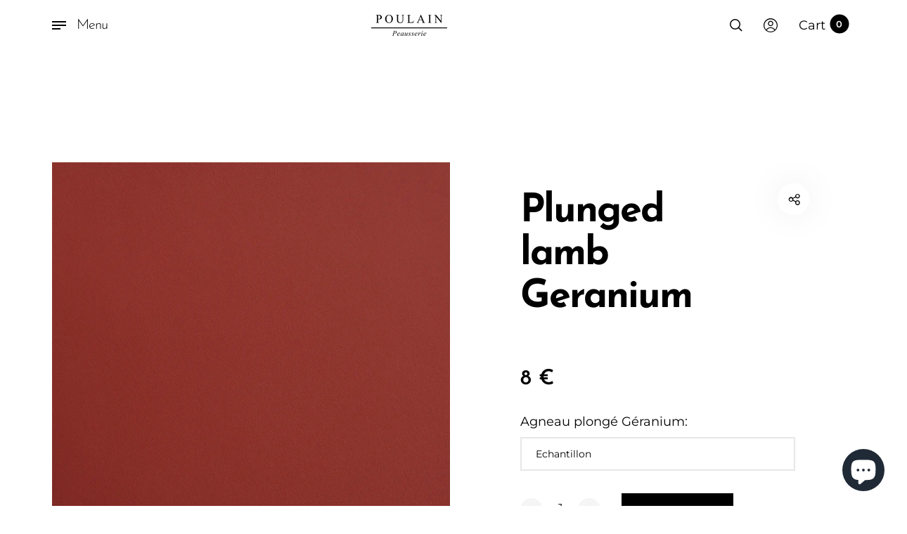

--- FILE ---
content_type: text/html; charset=utf-8
request_url: https://peausserie-poulain.com/en/tools/tabarnapp-ad/v1_1/default,ruleIds/smart_cart_liquid.ejs?EUR12345905&tabarnapp
body_size: -648
content:

{
"isStaffMember":false,
"now": "2026-01-26 02:37",
"prod_extra":{"0":{}
},
"prod_col": {"0":[]
  },"has_carthook":false,"currency":"EUR","money_format":"{{amount_with_comma_separator}} €","money_with_currency_format":"€{{amount_with_comma_separator}} € EUR","cbt":"default,ruleIds"
}


--- FILE ---
content_type: text/javascript; charset=utf-8
request_url: https://peausserie-poulain.com/en/cart/update.js?_tbn_ignored&tabarnapp
body_size: 147
content:
{"token":"hWN82IfX5k9PMsto3JluzSJ0?key=565d2f7367edcdcde2c7c50ad4198855","note":null,"attributes":{},"original_total_price":0,"total_price":0,"total_discount":0,"total_weight":0.0,"item_count":0,"items":[],"requires_shipping":false,"currency":"EUR","items_subtotal_price":0,"cart_level_discount_applications":[],"discount_codes":[],"items_changelog":{"added":[]}}